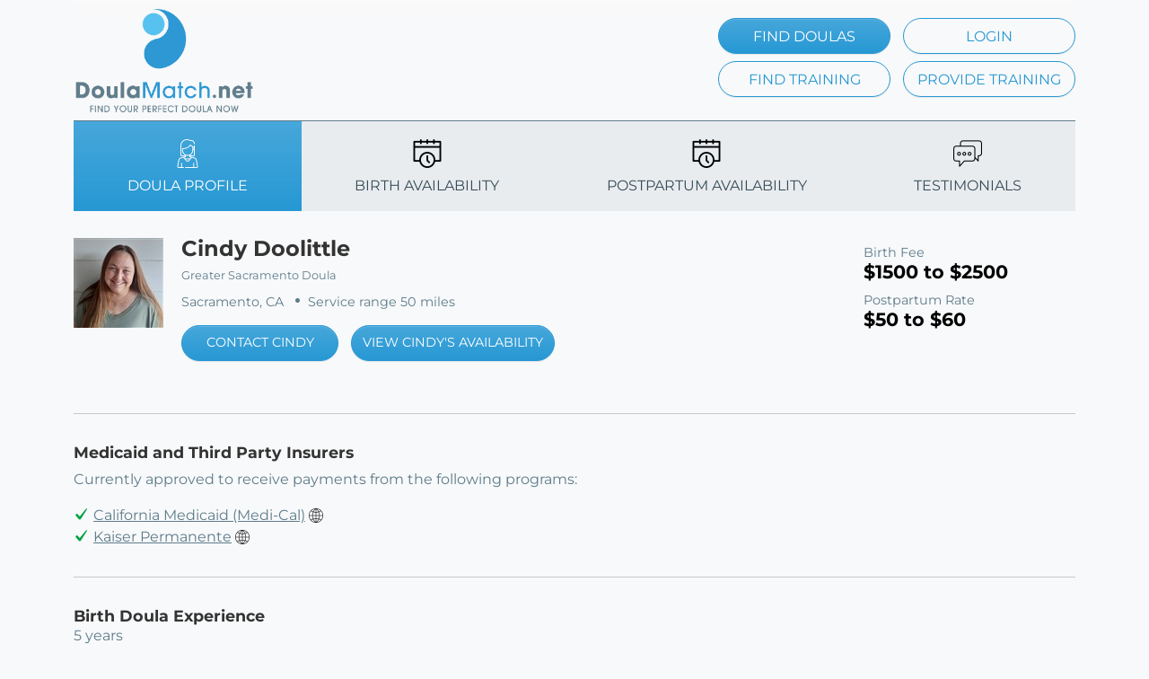

--- FILE ---
content_type: text/html; charset=utf-8
request_url: https://doulamatch.net/profile/35606/cindy-doolittle
body_size: 3631
content:
<!DOCTYPE html><html lang=en><head id=Head1 runat=server><meta charset=utf-8><meta property=og:site_name content=DoulaMatch><meta name=viewport content="width=device-width, initial-scale=1"><link rel=stylesheet href="/dist/styles.css?v=3"><meta name=author content=DoulaMatch.net><link rel=apple-touch-icon sizes=180x180 href=/apple-touch-icon.png><link rel=icon type=image/png sizes=32x32 href=/favicon-32x32.png><link rel=icon type=image/png sizes=16x16 href=/favicon-16x16.png><link rel=manifest href=/site.webmanifest><link rel=mask-icon href=/safari-pinned-tab.svg color=#5bbad5><meta name=msapplication-TileColor content=#da532c><meta name=theme-color content=#ffffff><script src=/static/js/modernizr-custom.js></script><title>Cindy Doolittle Birth and Postpartum Doula Profile</title><meta name=description content="Cindy Doolittle Birth and Postpartum Doula Profile, including calendar, certifications, services offered, and client testimonials"><meta property=og:title content="Cindy Doolittle Birth and Postpartum Doula Profile"><meta property=og:description content="Cindy Doolittle Birth and Postpartum Doula Profile, including calendar, certifications, services offered, and client testimonials"><meta property=og:image content="/doulafiles/35606/35606_thumb.jpg?v=1"><meta property=og:url content=https://doulamatch.net/profile/35606/cindy-doolittle><meta property=og:type content=profile><link rel=canonical href=https://doulamatch.net/profile/35606/cindy-doolittle><link href=/static/css/redmond/jquery-ui-1.10.3.custom.min.css rel=stylesheet><link href=/static/leaflet/leaflet.css rel=stylesheet><body class=bg-light><div class=container-lg><nav class="navbar navbar-expand-lg bg-body-tertiary navbar-dm"> <a class="navbar-brand d-sm-none" href="/"> <picture><source srcset=/static/img/logo.webp type=image/webp width=100% height=auto style=width:130px><source srcset=/static/img/logo_2.svg type=image/svg width=100% height=auto style=width:130px><img src=/static/img/logo_2.svg class=nav-logo style=width:130px alt="DoulaMatch.net: find your perfect doula now"> </picture> </a> <a class="navbar-brand d-none d-sm-block" href="/"> <picture><source srcset=/static/img/logo.webp type=image/webp width=100% height=auto><source srcset=/static/img/logo_2.svg type=image/svg width=100% height=auto><img src=/static/img/logo_2.svg class=nav-logo alt="DoulaMatch.net: find your perfect doula now"> </picture> </a><div class="d-none d-md-block align-middle ms-auto"><div class=row><div class=col-md-auto><a class=nav-button-search href=/search>FIND DOULAS</a> <a class=nav-button-outline href=/account/login>LOGIN</a></div></div><div class=row><div class=col-md-auto><a class=nav-button-outline href=/trainingevent/list>FIND TRAINING</a> <a class=nav-button-outline href="/account/login?training=true">PROVIDE TRAINING</a></div></div></div><div class="nav-right d-md-none ms-auto"><div><div class=navbar><div class=flex-row-reverse><div class=col-md><a class=nav-button-search href=/search>FIND DOULAS</a></div><div class=col-md><a class=nav-button-outline href=/account/login>LOGIN</a></div></div></div></div></div></nav></div><div class=container-lg><div class="row nav-border"><div class=col></div></div></div><div class=container-lg><div id=cbe-check style=display:none><div class="alert-banner alert alert-info alert-dismissible fade show alert-cbe" role=alert><div class="d-flex flex-row align-items-center"><div><i class="material-icons md-48">info</i></div><div><h5>Signed up for a childbirth class yet?</h5><p><span id=cbe-teaser-link></span> <span id=onlinecbe-teaser-link></span></div></div><button type=button class=btn-close data-bs-dismiss=alert aria-label=Close></button></div></div><div class=profilenav><ul class="nav nav-pills nav-fill" role=tablist id=profile-tabs><li class=nav-item><a class="nav-link active rounded-0" id=nav-summary href=#summary data-bs-toggle=tab role=tab> <img class="mx-auto d-block" src=/static/img/profile-doula.png>DOULA PROFILE </a><li class=nav-item><a class="nav-link rounded-0" id=nav-birth href=#birthavailability data-bs-toggle=tab role=tab> <img class="mx-auto d-block" src=/static/img/profile-calendar-icon.png>BIRTH AVAILABILITY </a><li class=nav-item><a class="nav-link rounded-0" id=nav-postpartum href=#postpartumavailability data-bs-toggle=tab role=tab> <img class="mx-auto d-block" src=/static/img/profile-calendar-icon.png>POSTPARTUM AVAILABILITY </a><li class=nav-item><a class="nav-link rounded-0" href=#testimonials data-bs-toggle=tab role=tab> <img class="mx-auto d-block" src=/static/img/profile-testimonial.png>TESTIMONIALS </a></ul></div><div class=tab-content><div class="tab-pane active" id=summary><div class="row tab-content"><div class=col-md style=max-width:120px><img src="/doulafiles/35606/35606_thumb.jpg?v=1" alt="Cindy Doolittle Photo" width=100 height=100 class=profile-img></div><div class=col-md-8><div class=flex-grow-1><h3>Cindy Doolittle</h3><p class=business>Greater Sacramento Doula<p class=location>Sacramento, CA &nbsp;<img src=/static/img/dot.png class=dot> Service range 50 miles<div class=d-lg-none><p class=fee-label>Birth Fee<p class=fee>$1500 to $2500<p class=fee-label>Postpartum Rate<p class=fee>$50 to $60</div><p class=profile-cta><button type=button id=btnContactDoula class="btn btn-round-lg btn-primary">CONTACT CINDY</button> <button type=button id=btn-avail class="btn btn-round-lg btn-primary">VIEW CINDY&#39;S AVAILABILITY</button></div></div><div class="col-md d-none d-lg-block"><p class=fee-label>Birth Fee<p class=fee>$1500 to $2500<p class=fee-label>Postpartum Rate<p class=fee>$50 to $60</div></div><hr><div class=row><div class=col-md><h4>Medicaid and Third Party Insurers</h4><p>Currently approved to receive payments from the following programs:<ul class=check><li><a class=strongLink href=https://www.dhcs.ca.gov/provgovpart/Pages/Doula-Services.aspx>California Medicaid (Medi-Cal)</a> <a href=https://www.dhcs.ca.gov/provgovpart/Pages/Doula-Services.aspx><img src=/static/img/profile-web.png class=pull-right></a><li><a class=strongLink href=https://healthy.kaiserpermanente.org/northern-california/health-wellness/maternity/doula-care>Kaiser Permanente</a> <a href=https://healthy.kaiserpermanente.org/northern-california/health-wellness/maternity/doula-care><img src=/static/img/profile-web.png class=pull-right></a></ul></div></div><hr class=dm-mt-1><div class=row><div class=col-md><h4 class=exp>Birth Doula Experience</h4><p>5 years<h4 class=exp>Postpartum Doula Experience</h4><p>5 years</div></div><hr class=dm-mt-1><h4>Doula Training</h4><ul class=check><li>DONA International-Approved Workshop, June 2022</ul><p class=together><b>Type of practice: </b>Solo practice<p><b>Clients per month: </b>1 to 4 births and 1 to 3 postpartum families<p><b>Attends hospital births? </b>All Hospitals<p><b>Attends birth center births? </b>All Birth Centers<p><b>Attends home births? </b>Any Home Birth<hr><div class=row><div class=col-sm><h4>Special Services Offered</h4><ul class=check><li>Antepartum doula support<li>Baby-led weaning<li>Babywearing education<li>Belly binding<li>Bereavement doula (pregnancy &amp; infant loss)<li>Childbirth education services<li>Cloth diapering education<li>First Aid and CPR<li>Newborn care specialist<li>Satellite doula (for remote and rural clients)<li>Sibling support (for your older children at the birth)<li>Sleep educator<li>Stillbirth and infant loss support<li>Surrogates and intended parents<li>TENS units rental<li>Twins and multiples birth support<li>Twins and multiples postpartum support<li>Virtual and remote doula support</ul></div></div><hr class=dm-mt-1><div><h4>Service Area</h4><div id=map class=profile-map></div><p class=location>Sacramento, CA <img src=/static/img/dot.png class=dot> Service range 50 miles</div></div><div class=tab-pane id=testimonials><div class=row><div class=col><h3>Client Testimonials for Cindy Doolittle</h3><p>Cindy Doolittle does not yet have any testimonials from past clients. If you are a past client, please share your experience:<p><a class="btn btn-primary btn-round-lg" href=/testimonial/35606> Post a testimonial for Cindy Doolittle </a></div></div></div><div class=tab-pane id=birthavailability><div class=row><div class=col-12><h3>Birth Availability for Cindy Doolittle</h3><div class=available-key></div><p>= Available. Calendar last updated: 10-23-2025<div id=calendar-birth></div></div></div></div><div class=tab-pane id=postpartumavailability><div class=row><div class=col><h3>Postpartum Availability for Cindy Doolittle</h3><div class=available-key></div><p>= Available. Calendar last updated: 10-23-2025<div id=calendar-postpartum></div></div></div></div></div><input type=hidden id=HdnServesBronx value=false> <input type=hidden id=HdnServesBrooklyn value=false> <input type=hidden id=HdnServesManhattan value=false> <input type=hidden id=HdnServesQueens value=false> <input type=hidden id=HdnServesStatenIsland value=false> <input type=hidden id=HdnDoulaId value=35606> <input type=hidden id=HdnRange value=50> <input type=hidden id=HdnZip value=95841> <input type=hidden id=HdnLatitude value=38.6603088378906> <input type=hidden id=HdnLongitude value=-121.348121643066> <input type=hidden id=HdnHasCertImages value=false> <input type=hidden id=HdnIsBirthDoula value=true> <input type=hidden id=HdnIsPostpartumDoula value=true> <input type=hidden id=HdnOwnsThisPage value=false> <input type=hidden id=HdnActiveTab value=summary> <input type=hidden id=HdnIsBot value=false> <input type=hidden id=HdnContactUrl value=/message/35606> <input type=hidden id=HdnStateOrProvince value=CA> <input type=hidden id=HdnServiceArea value="{&#34;type&#34;:&#34;Polygon&#34;,&#34;coordinates&#34;:[[[-121.34812164306599,39.383156197563103],[-121.81097302303699,39.286313014425502],[-122.14980374952999,39.021732517726903],[-122.273824403009,38.660308837890597],[-122.14980374952999,38.298885158054397],[-121.81097302303699,38.034304661355797],[-121.34812164306599,37.937461478218196],[-120.88527026309499,38.034304661355797],[-120.546439536603,38.298885158054397],[-120.422418883124,38.660308837890597],[-120.546439536603,39.021732517726903],[-120.88527026309499,39.286313014425502],[-121.34812164306599,39.383156197563103]]]}"> <input type=hidden id=HdnCircleServiceArea value=True><p style=display:none>{&quot;type&quot;:&quot;Polygon&quot;,&quot;coordinates&quot;:[[[-121.34812164306599,39.383156197563103],[-121.81097302303699,39.286313014425502],[-122.14980374952999,39.021732517726903],[-122.273824403009,38.660308837890597],[-122.14980374952999,38.298885158054397],[-121.81097302303699,38.034304661355797],[-121.34812164306599,37.937461478218196],[-120.88527026309499,38.034304661355797],[-120.546439536603,38.298885158054397],[-120.422418883124,38.660308837890597],[-120.546439536603,39.021732517726903],[-120.88527026309499,39.286313014425502],[-121.34812164306599,39.383156197563103]]]}<div class=footer><div class=row><div class=col-sm><h5>DOULAMATCH</h5><ul class="list-unstyled text-small"><li><a href=/about.aspx>About</a><li><a href=/manage>Doula signup and login</a><li><a href=/list/cities>Lists of doulas by city</a><li><a href=/list/moreoptions>Search by name or region</a><li><a href=/list/blackdoulas>Search for Black doulas</a><li><a href=/list/indigenousdoulas>Search for Indigenous doulas</a><li><a href=/certifieddoulalist>Certified doulas</a><li><a href=/spanish>Spanish-speaking doulas</a><li><a href=/class/list>Childbirth education classes</a></ul></div><div class=col-sm><h5>LEARN</h5><ul class="list-unstyled text-small"><li><a href=/what-is-a-doula.aspx>What is a doula?</a><li><a href=/hiring-your-doula.aspx>How to hire a doula</a><li><a href=/evaluating-doula-certifications.aspx>Evaluating doula certifications</a><li><a href=/trainingevent/all>Doula training</a></ul></div><div class=col-sm><h5>OTHER LINKS</h5><ul class="list-unstyled text-small"><li><a href=/pricing>Doula profile fee schedule</a><li><a href=/terms.aspx>Terms of use</a><li><a href=/privacy.aspx>Privacy</a><li><a href=/contactus.aspx>Contact</a></ul></div></div><div class=row><div class="col line-2"><div class=logo><img class="d-block mx-auto justify-content-md-center" width=28 height=38 src=/static/img/home/icon-footer.png alt="DoulaMatch.net logo"></div></div></div><div class=row><div class=col><p class="text-center mt-3 mb-3">Copyright 2008 - 2025 DoulaMatch.net - Find Your Perfect Doula Now</div></div></div><input type=hidden id=HdnIFrameHelperUrl></div><input id=FacebookAppID type=hidden value=113703252000099><script src="/dist/doulamatch.js?v=5"></script><script src=/static/leaflet/leaflet-src.js></script><script src=/Scripts/jquery-ui-1.13.0.custom/jquery-ui.js></script><script src="/dist/profile.js?v=32"></script>

--- FILE ---
content_type: application/javascript
request_url: https://doulamatch.net/dist/profile.js?v=32
body_size: 3277
content:
/*! For license information please see profile.js.LICENSE.txt */
(()=>{"use strict";function e(e){const t=document.getElementById(e);return!!t&&"true"===t.value}function t(e){const t=document.getElementById(e);return t&&((n=t)instanceof HTMLInputElement||n instanceof HTMLTextAreaElement||n instanceof HTMLSelectElement)?t.value:"";var n}function n(e){return e<10?`0${e}`:`${e}`}function o(e){const t=document.querySelector(`#profile-tabs a[href="#${e}"]`);t&&new bootstrap.Tab(t).show()}const r=e("HdnServesBrooklyn"),a=e("HdnServesBronx"),i=e("HdnServesManhattan"),c=e("HdnServesQueens"),s=e("HdnServesStatenIsland"),l=(e("HdnHasCertImages"),e("HdnIsBirthDoula")),d=e("HdnIsPostpartumDoula"),u=(e("HdnOwnsThisPage"),e("HdnIsBot"),window.location.search.indexOf("iframe")>0),m=t("HdnDoulaId"),f=t("HdnRange"),p=(t("HdnZip"),t("HdnLatitude")),h=t("HdnLongitude"),y=t("HdnActiveTab"),v=t("HdnContactUrl"),b=t("HdnStateOrProvince");let g,w;if(document.getElementById("HdnServiceArea")){let e=t("HdnServiceArea");""==e&&(e="{}"),g=JSON.parse(e)}if(document.getElementById("HdnCircleServiceArea")){const e=t("HdnCircleServiceArea");w="True"===e}function E(e){try{var t=e.toLowerCase();$.ajax({url:"/api/calendarapi",data:{DoulaId:m,CalendarType:e},type:"GET",contentType:"application/json;charset=utf-8"}).then((function(e){$("#calendar-"+t).datepicker({numberOfMonths:[4,3],hideIfNoPrevNext:!1,showButtonPanel:!1,beforeShowDay:function(t){var n=t.toISOString().substring(0,10)+"T00:00:00";return-1!=jQuery.inArray(n,e)?[!1,"available","available"]:[!1,"",""]}})}))}catch(e){e instanceof Error?LogException(e):LogJSError({Message:"An unexpected error occurred",Source:"Load Availability"})}}document.addEventListener("DOMContentLoaded",(function(){if(document.getElementById("btnContactDoula")){const e=document.getElementById("btnContactDoula");e?.addEventListener("click",(function(){window.location.search.indexOf("iframe"),window.location.href=v}))}})),document.getElementById("btnSearchGroup")?.addEventListener("click",(()=>{window.location.search.includes("iframe")?window.location.href=`/search/bygroup/${m}?iframe=true`:window.location.href=`/search/bygroup/${m}`})),document.querySelectorAll(".btn-testimonial").forEach((e=>{e.addEventListener("click",(async()=>{try{const t=e.id.match(/CopyButton-(\d+)/);if(t&&t[1]){const n=`https://doulamatch.net/testimonial/detail/${t[1]}`;await async function(e){try{await navigator.clipboard.writeText(e)}catch(e){"object"==typeof e&&null!==e&&"message"in e?console.error(e.message):console.error("An unknown error occurred")}}(n),e.style.backgroundColor="green";const o=e.textContent||e.innerText;e.textContent="Copied!",setTimeout((()=>{e.style.backgroundColor="",e.textContent=o}),3500)}else console.error("Comment ID not found in button's ID.")}catch(e){console.error("Error copying text:",e)}}))})),document.addEventListener("DOMContentLoaded",(()=>{var e=[40.747,-73.986];try{$("#nav-summary").on("click",(function(e){e.preventDefault();var t=document.getElementById("summary");t&&(t.style.display=""),$(this).tab("show")})),$("#nav-birth").on("click",(function(e){e.preventDefault(),$(this).tab("show")})),$("#nav-postpartum").on("click",(function(e){e.preventDefault(),$(this).tab("show")}));var t={},m=readCookie("doulamatch");try{null!=m&&(t=JSON.parse(m))}catch(e){eraseCookie("doulamatch")}var v="#birthavailability";l&&d?t.doulaType&&"Postpartum"==t.doulaType&&(v="#postpartumavailability"):d&&(v="#postpartumavailability");const S=document.querySelector('#profile-tabs a[href="'+v+'"]'),H=document.querySelector('#profile-tabs a[href="#birthavailability"]'),O=document.querySelector('#profile-tabs a[href="#postpartumavailability"]'),x=document.getElementById("btn-avail");x&&x.addEventListener("click",(function(e){e.preventDefault(),S&&new bootstrap.Tab(S).show()}));const A=document.getElementById("btn-avail-birth");A&&H&&A.addEventListener("click",(function(e){e.preventDefault(),S&&new bootstrap.Tab(H).show()}));const M=document.getElementById("btn-avail-postpartum");M&&O&&M.addEventListener("click",(function(e){e.preventDefault(),S&&new bootstrap.Tab(O).show()}));const N=document.getElementById("btn-testimonials"),J=document.getElementById("btn-certifications"),z=document.getElementById("btn-certifications-to-summary"),P=document.getElementById("btn-testimonials-to-summary"),Z=document.getElementById("btn-birth-to-summary"),j=document.getElementById("btn-postpartum-to-summary");N&&N.addEventListener("click",(function(e){e.preventDefault(),o("testimonials")})),J&&J.addEventListener("click",(function(e){e.preventDefault(),o("certifications")})),z&&z.addEventListener("click",(function(e){e.preventDefault(),o("summary")})),P&&P.addEventListener("click",(function(e){e.preventDefault(),o("summary")})),Z&&Z.addEventListener("click",(function(e){e.preventDefault(),o("summary")})),j&&j.addEventListener("click",(function(e){e.preventDefault(),o("summary")})),"summary"!=y&&$('#profile-tabs a[href="#'+y+'"]').tab("show"),l&&E("Birth"),d&&E("Postpartum"),$(".ui-datepicker-inline").width("20em"),$(".cert-thumb").first().addClass("active"),$("#panewrapper").show();const q=document.querySelectorAll(".cert-thumb"),F=document.getElementById("cert-fullsize");F&&q.forEach((e=>{e.addEventListener("click",(()=>{try{const t=e.getAttribute("data-cert");t?(F.setAttribute("src",`${t}?t=${Date.now()}`),q.forEach((e=>e.classList.remove("active"))),e.classList.add("active")):console.warn(`Thumbnail without data-cert attribute: ${e}`)}catch(e){throw console.error("Error handling cert click:",e),e}}))}));const G=document.getElementById("more-fullsize"),Q=Array.from(document.querySelectorAll(".more-thumb"));if(Q.forEach((e=>{e.addEventListener("click",(()=>{try{const t=e.getAttribute("data-cert");if(!t)return void console.warn("Element missing data-cert attribute:",e);G&&G.setAttribute("src",`${t}?t=${Date.now()}`),Q.forEach((e=>{e.classList.remove("active")})),e.classList.add("active")}catch(e){throw console.error("Error handling more click:",e),e}}))})),document.getElementById("map")){let t=6;const n=+f;n>0&&(t=12),n>2&&(t=11),n>5&&(t=10),n>10&&(t=9),n>21&&(t=8),n>40&&(t=7),n>74&&(t=6),n>100&&(t=5),n>300&&(t=4),0==n&&(t=6),"AB"==b&&t<9&&(t=9),"MultiPolygon"===g.type&&(t=9);const o=+p,l=+h,d={center:L.latLng(o,l),zoom:t,zoomControl:!1,boxZoom:!1,doubleClickZoom:!1,dragging:!1,touchZoom:!1,scrollWheelZoom:!1},u=new L.Map("map",d);if(L.tileLayer("http://m.doulamatch.net/osm/{z}/{x}/{y}.png",{attribution:'Map data &copy; <a href="https://www.openstreetmap.org/">OpenStreetMap</a> contributors</a>',maxZoom:13,id:"mapbox.streets"}).addTo(u),a||r||i||c||s){u.setView(e,9),u.panTo(e);var k=L.geoJSON(void 0,{style:function(e){return{color:"#2798D4",fillColor:"#54C3F0",fillOpacity:.2,weight:2,clickable:!1}},filter:function(e){return 5==e.properties.BoroCode?s:1==e.properties.BoroCode?i:2==e.properties.BoroCode?a:3==e.properties.BoroCode?r:4==e.properties.BoroCode&&c}}).addTo(u);$.getJSON("/static/geojson/boroughs.json",(function(e){k.addData(e)}))}else if(!0===w)new L.Circle([+p,+h],{color:"#2798D4",fillColor:"#54C3F0",fillOpacity:.2,radius:1609.34*+f,weight:2}).addTo(u);else{var D=L.geoJSON(g).getBounds();u.fitBounds(D),L.geoJSON(g,{style:{color:"#2798D4",fillColor:"#54C3F0",fillOpacity:.2,weight:2}}).addTo(u)}}$("#panewrapper").show(),$(".alert-cbe").on("closed.bs.alert",(function(){dismissCBECheck()}));var C=!1;if(t.cbeCheckDismissed){var B=new Date(Date.parse(t.cbeCheckDismissed)),T=new Date(Date.parse(t.cbeCheckDismissed));T.setDate(B.getDate()+1),new Date>T&&(C=!0)}else t.searchZip&&t.searchDate&&(C=!0);if(!0===C&&!u){let e=new Date(t.searchDate);var I;I=e.getFullYear()+n(e.getMonth()+1)+n(e.getDate()),function(e,t){"12345"!==e&&fetch(`/api/cbe/getbyzipanddate/${e}/${t}`).then((e=>{if(!e.ok)throw new Error("Network response was not ok");return e.json()})).then((n=>{const o=n.numberOfClasses,r=o[0],a=o[1];var i=document.getElementById("cbe-teaser-link"),c=document.getElementById("onlinecbe-teaser-link"),s=document.getElementById("cbe-check");if(r>0||a>0){if(i&&(1===r?i.innerHTML=`There is <a class='strongLink' href='/class/list/byzipanddate/${e}/${t}'> a class available near you</a>.`:r>1&&(i.innerHTML=`There are <a class='strongLink' href='/class/list/nearzip/${e}/${t}'>${r} classes near you</a>.`)),i)if(0===r){if(c){const e=1===a?`There is <a class='strongLink' href='/class/remote/${t}'>${a} live, virtual class currently enrolling families</a>.`:`There are <a class='strongLink' href='/class/remote/${t}'>${a} live, virtual classes currently enrolling families</a>.`;c.innerHTML=e}}else if(a>0&&c){const e=1===a?`There is also <a class='strongLink' href='/class/remote/${t}'>${a} live, virtual class currently enrolling families</a>.`:`There are also <a class='strongLink' href='/class/remote/${t}'>${a} live, virtual classes currently enrolling families</a>.`;c.innerHTML=e}s&&(s.style.display="block")}else s&&(s.style.display="none")})).catch((e=>{console.error("There was a problem with the fetch operation:",e)}))}(t.searchZip,I)}}catch(e){if(e instanceof Error)LogException(e);else{const t={Message:JSON.stringify(e)};LogJSError(t)}}}))})();
//# sourceMappingURL=profile.js.map